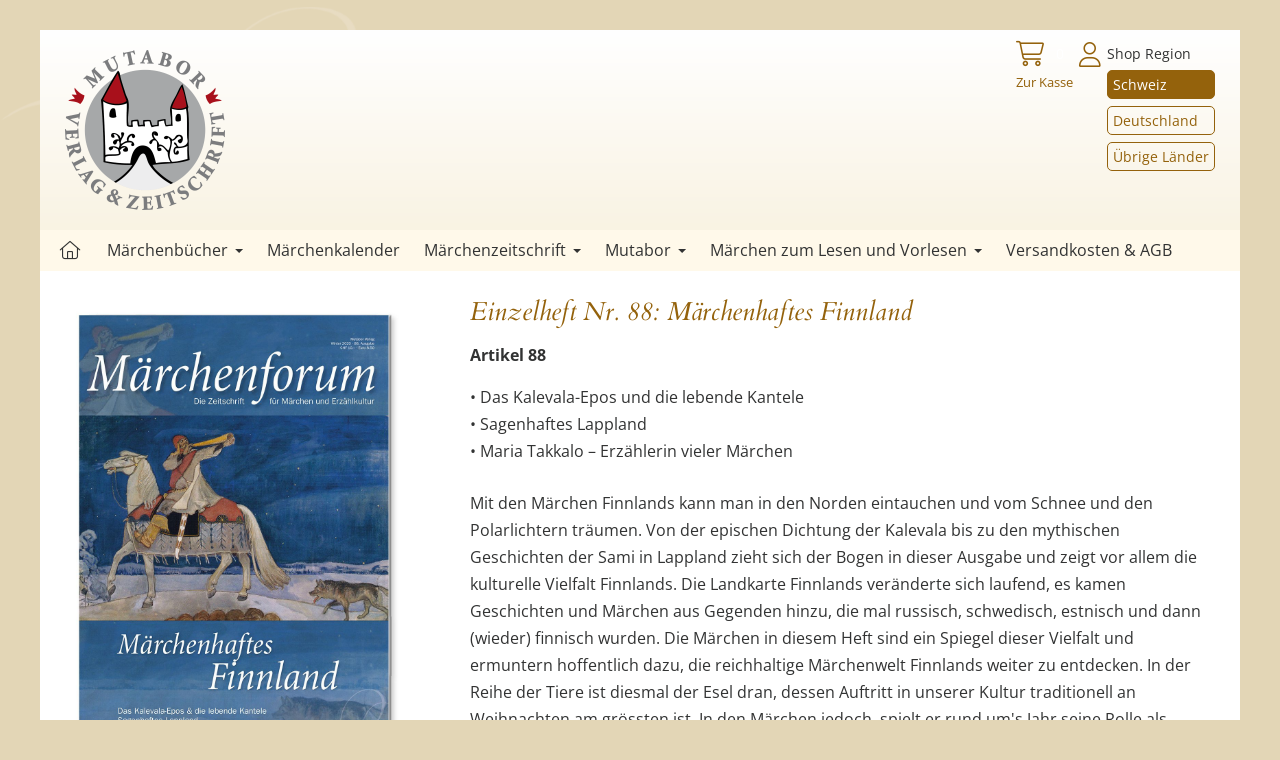

--- FILE ---
content_type: text/html; charset=utf-8
request_url: https://www.mutaborverlag.ch/shop/Product/55/einzelheft-nr-88-maerchenhaftes-finnland
body_size: 7266
content:
<!DOCTYPE html>
<html lang="de">
<head>
    <meta charset="utf-8">
    <meta name="viewport" content="width=device-width, initial-scale=1, shrink-to-fit=no">
    <title>Einzelheft Nr. 88: M&#xE4;rchenhaftes Finnland</title>
    <link rel="icon" href="/custom/layout/images/favicon.ico" type="image/x-icon">
    <meta name="description" content="&#x2022; Das Kalevala-Epos und die lebende Kantele&#x2022; Sagenhaftes Lappland&#x2022; Maria Takkalo &#x2013; Erz&#xE4;hlerin vieler M&#xE4;rchenMit den M&#xE4;rchen Finnlands kann man in den Norden eintauchen und vom Schnee und den Polarlichtern tr&#xE4;umen. Von der epischen Dichtung der Kalevala bis zu den mythischen Geschichten der Sami in Lappland zieht sich der Bogen in dieser Ausgabe und zeigt vor allem die kulturelle Vielfalt Finnlands. Die Landkarte Finnlands ver&#xE4;nderte sich laufend, es kamen Geschichten und M&#xE4;rchen aus Gegenden hinzu, die mal russisch, schwedisch, estnisch und dann (wieder) finnisch wurden. Die M&#xE4;rchen in diesem Heft sind ein Spiegel dieser Vielfalt und ermuntern hoffentlich dazu, die reichhaltige M&#xE4;rchenwelt Finnlands weiter zu entdecken. In der Reihe der Tiere ist diesmal der Esel dran, dessen Auftritt in unserer Kultur traditionell an Weihnachten am gr&#xF6;ssten ist. In den M&#xE4;rchen jedoch, spielt er rund um&#x27;s Jahr seine Rolle als wichtiges M&#xE4;rchentier.Versandkosten">
    <link rel="canonical" href="https://www.mutaborverlag.ch/shop/product/55/einzelheft-nr-88-maerchenhaftes-finnland">
    <meta property="og:type" content="product" /><meta property="og:title" content="Einzelheft Nr. 88: Märchenhaftes Finnland" /><meta property="og:description" content="• Das Kalevala-Epos und die lebende Kantele• Sagenhaftes Lappland• Maria Takkalo – Erzählerin vieler MärchenMit den Märchen Finnlands kann man in den Norden eintauchen und vom Schnee und den Polarlichtern träumen. Von der epischen Dichtung der Kalevala bis zu den mythischen Geschichten der Sami in Lappland zieht sich der Bogen in dieser Ausgabe und zeigt vor allem die kulturelle Vielfalt Finnlands. Die Landkarte Finnlands veränderte sich laufend, es kamen Geschichten und Märchen aus Gegenden hinzu, die mal russisch, schwedisch, estnisch und dann (wieder) finnisch wurden. Die Märchen in diesem Heft sind ein Spiegel dieser Vielfalt und ermuntern hoffentlich dazu, die reichhaltige Märchenwelt Finnlands weiter zu entdecken. In der Reihe der Tiere ist diesmal der Esel dran, dessen Auftritt in unserer Kultur traditionell an Weihnachten am grössten ist. In den Märchen jedoch, spielt er rund um's Jahr seine Rolle als wichtiges Märchentier.Versandkosten" /><meta property="og:image" content="https://www.mutaborverlag.ch/custom/data/shop/55/thumbs/einzelheftnr88maerchenhaftesfinnland_232.jpg" /><meta property="og:url" content="https://www.mutaborverlag.ch/shop/product/55/einzelheft-nr-88-maerchenhaftes-finnland" /><meta property="product:price:amount" content="10.00" /><meta property="product:price:currency" content="CHF" /><meta property="og:availability" content="InStock" />
    

            <!-- Google Tag Manager -->
            <script>(function(w,d,s,l,i){w[l]=w[l]||[];w[l].push({'gtm.start':
            new Date().getTime(),event:'gtm.js'});var f=d.getElementsByTagName(s)[0],
            j=d.createElement(s),dl=l!='dataLayer'?'&l='+l:'';j.async=true;j.src=
            'https://www.googletagmanager.com/gtm.js?id='+i+dl;f.parentNode.insertBefore(j,f);
            })(window,document,'script','dataLayer','GTM-P8S6D55');</script>
            <!-- End Google Tag Manager -->





    


    <link rel="stylesheet" href="/web/lib/normalize/normalize.css?t=31072025" type="text/css"><link rel="stylesheet" href="/web/css/basestyle.css?t=31072025" type="text/css"><link rel="stylesheet" href="/web/css/cookieConsentBase.css?t=31072025" type="text/css"><link rel="stylesheet" href="/web/lib/smartmenus/sm-core-css.css" type="text/css"><link rel="stylesheet" href="/web/Plugins/Shop/css/shopProductDetailBase.css?t=31072025"><link rel="stylesheet" href="/custom/layout/css/shopProductDetail.css?t=31072025"><link rel="stylesheet" href="/web/lib/photoswipe5/photoswipe.css?t=31072025"><link rel="stylesheet" href="/custom/layout/css/shopCategory.css?t=31072025"><link rel="stylesheet" href="/custom/layout/css/shopGlobal.css?t=31072025"><link rel="stylesheet" href="/web/lib/swiper/swiper-bundle.min.css"><link rel="stylesheet" href="/custom/layout/css/swiper.css?t=31072025"><link rel="stylesheet" href="/custom/layout/css/layout.css?t=31072025" type="text/css"><link rel="stylesheet" href="/custom/layout/css/smartmenus.css?t=31072025" type="text/css">
    
    

    
</head>
<body class="CultureId_1 ModuleShop ModuleShopDetailPage BlockEditorFullScreenWidthEnabled HeaderSliderActive" data-cultureid="1" data-shopid="1">
    

            <!-- Google Tag Manager (noscript) -->
            <noscript><iframe src="https://www.googletagmanager.com/ns.html?id=GTM-P8S6D55"
            height="0" width="0" style="display:none;visibility:hidden"></iframe></noscript>
            <!-- End Google Tag Manager (noscript) -->





    

<div id="container">
        
<div id="shopCartSide"><div class="shopCartSideContinueShopping"><i class="fa-light fa-chevron-left"></i>Weiter einkaufen<i class="fa-light fa-times"></i></div><div class="cartSideProducts"><div>Es befinden sich keine Produkte im Warenkorb.</div></div></div>


    <header id="header">
        <div id="headerContent">

            <div id="navigationLogo">
                <div id="siteLogo">
                    <a href="/" id="logoHomeLink">                
                    </a>
                </div>
            </div>
            <div id="headerTopContent">
                    
<div id="topContent">
    
</div>

                
<div id="shopCartInfo"><div id="cartInfoButton"><i class="fa-light fa-shopping-cart"></i><span class="shopCartItemCount empty">0</span><span class="cartInfoGoToCheckout">Zur Kasse</span> </div></div>


                    
    <div id="webAccountContainer">


            <div id="webAccount">
                <button class="fa-light fa-user"></button>
            </div>
            <div id="webAccountMenu" aria-hidden="true">
                    <div class="webAccountMenuLink">
                        <a href="/web/account/login">Anmelden</a>
                    </div>
            </div>

    </div>




                    

<div id="languageSelection">
    <ul><li><a class="current" href="/shop/product/55/einzelheft-nr-88-maerchenhaftes-finnland?LanguageChange=true">Schweiz</a></li><li><a href="/de-de/shop/product/55/einzelheft-nr-88-maerchenhaftes-finnland?LanguageChange=true">Deutschland</a></li><li><a href="/de-xx/shop/product/55/einzelheft-nr-88-maerchenhaftes-finnland?LanguageChange=true">Übrige Länder</a></li></ul>
</div>


            </div>
        </div>
</header>
    
    <div id="headerSlider">
        <div class="swiper-container">
            <div class="swiper-wrapper">
                    <div class="swiper-slide">
                        <img title="">
                    </div>
            </div>
        </div>
    </div>

        
<div id="navigationWrapper">
    <nav id="navigationMain">
        <div id="menuIconWrapper">
            <span id="menu-icon">
                <i class="fa-light fa-bars" aria-hidden="true"></i>
            </span>
        </div>
        <ul id="main-menu" class="sm sm-clean hideNavigation"><li class="webpageId1 navigation0"><a href="/">Startseite</a></li><li class="webpageId43 navigation1"><a href="/maerchenbuecher/alle-buecher">Märchenbücher</a><ul class="subNavigation"><li class="webpageId50 subnavigation sub1navigation0"><a href="/maerchenbuecher/alle-buecher">Alle Bücher</a></li><li class="webpageId49 subnavigation sub1navigation1"><a href="/maerchenbuecher/neuerscheinungen">Neuerscheinungen</a></li><li class="webpageId51 subnavigation sub1navigation2"><a href="/maerchenbuecher/maerchen-fuer-die-familie">Märchen für die Familie</a></li><li class="webpageId52 subnavigation sub1navigation3"><a href="/maerchenbuecher/maerchen-von-der-natur">Märchen von der Natur</a></li><li class="webpageId53 subnavigation sub1navigation4"><a href="/maerchenbuecher/kreativ-anleitungen">Kreativ-Anleitungen</a></li></ul></li><li class="webpageId44 navigation2"><a href="/maerchenkalender">Märchenkalender</a></li><li class="webpageId45 navigation3"><a href="/maerchenzeitschrift/aktuelle-ausgabe">Märchenzeitschrift</a><ul class="subNavigation"><li class="webpageId54 subnavigation sub1navigation0"><a href="/maerchenzeitschrift/aktuelle-ausgabe">Aktuelle Ausgabe</a></li><li class="webpageId56 subnavigation sub1navigation1"><a href="/maerchenzeitschrift/abonnement">Abonnement</a></li><li class="webpageId57 subnavigation sub1navigation2"><a href="/maerchenzeitschrift/lieferbare-ausgaben">Lieferbare Ausgaben</a></li><li class="webpageId72 subnavigation sub1navigation3"><a href="/maerchenzeitschrift/digitale-ausgaben">Digitale Ausgaben</a></li><li class="webpageId55 subnavigation sub1navigation4"><a href="/maerchenzeitschrift/zeitschrift-maerchenforum">Zeitschrift Märchenforum</a></li></ul></li><li class="webpageId46 navigation4"><a href="/mutabor/verlag">Mutabor</a><ul class="subNavigation"><li class="webpageId59 subnavigation sub1navigation0"><a href="/mutabor/verlag">Verlag</a><ul class="subNavigation"><li class="webpageId75 subnavigation sub2navigation0"><a href="/mutabor/verlag/medienmaterial-neuerscheinung">Medienmaterial Neuerscheinung</a></li></ul></li><li class="webpageId60 subnavigation sub1navigation1"><a href="/mutabor/buchhandel">Buchhandel</a></li><li class="webpageId73 subnavigation sub1navigation2"><a href="/mutabor/rechte-und-lizenzen">Rechte und Lizenzen</a></li><li class="webpageId61 subnavigation sub1navigation3"><a href="https://www.maerchenstiftung.ch" target="_blank">Märchenstiftung</a></li><li class="webpageId62 subnavigation sub1navigation4"><a href="https://www.maerchenseminare.ch" target="_blank">Märchenseminare</a></li></ul></li><li class="webpageId47 navigation5"><a href="/maerchen-zum-lesen-und-vorlesen/maerchenuebersicht">Märchen zum Lesen und Vorlesen</a><ul class="subNavigation"><li class="webpageId63 subnavigation sub1navigation0"><a href="/maerchen-zum-lesen-und-vorlesen/maerchenuebersicht">Märchenübersicht</a></li><li class="webpageId64 subnavigation sub1navigation1"><a href="/maerchen-zum-lesen-und-vorlesen/maerchen-fuer-erwachsene">Märchen für Erwachsene</a></li><li class="webpageId65 subnavigation sub1navigation2"><a href="https://www.maerchenstiftung.ch/de/maerchen_aus_aller_welt/maerchen_von_der_natur/uebersicht" target="_blank">Märchen von Bäumen</a></li><li class="webpageId66 subnavigation sub1navigation3"><a href="https://www.maerchenstiftung.ch/de/maerchen_aus_aller_welt/maerchen_von_der_natur/uebersicht" target="_blank">Märchen von Blumen</a></li><li class="webpageId67 subnavigation sub1navigation4"><a href="https://www.maerchenstiftung.ch/de/maerchen_aus_aller_welt/wintermaerchen/uebersicht" target="_blank">Märchen für Winter und Weihnacht</a></li><li class="webpageId68 subnavigation sub1navigation5"><a href="https://www.maerchenstiftung.ch/de/maerchen_aus_aller_welt/kindermaerchen/uebersicht" target="_blank">Märchen für Kinder</a></li></ul></li><li class="webpageId48 navigation6"><a href="/versandkosten-agb">Versandkosten & AGB</a></li></ul>
    </nav>
</div>


    <main id="main">
            
<div id="breadcrumbs">
    <nav aria-label="Breadcrumb" class="breadcrumbNav"><ol></ol></nav>
</div>
        
<div id="shopDetailContainer" class="productDetails">

  
        <div id="shopDetailSideContainer">
            <div id="categoryMenu">
                <h2>Shop-Kategorien</h2>
            </div>
            <div id="categoryContainer">
                <ul class="level0 showAllProducts"><li class="level0 current" data-categoryid=""><a class="shopCategoryLink current" href="/">Alle Artikel</a></li></ul>
                <ul class="level0"><li class="level0" data-categoryid="1" data-hassubcategories="true"><a class="shopCategoryLink" href="/1/maerchenbuecher">Märchenbücher</a></li><li class="level0" data-categoryid="6"><a class="shopCategoryLink" href="/6/maerchenkalender">Märchenkalender</a></li><li class="level0" data-categoryid="9" data-hassubcategories="true"><a class="shopCategoryLink" href="/9/zeitschrift-maerchenforum">Zeitschrift Märchenforum</a></li></ul>
            </div>
        </div>

    <div class="shopProductContainer detailShopProductContainer">


        <div class="shopProduct detailShopProduct" data-hasimage="true" data-hasattributes="false" data-productid="55"   >
                <div id="shopProductImageContainer" class="shopProductImageContainer">
                    <div id="shopProductImageWrapper" data-imageslider="False"><figure class="productImage">
            <a href='/custom/data/shop/55/Large/einzelheftnr88maerchenhaftesfinnland_232.jpg'
               data-pswp-src='/custom/data/shop/55/Large/einzelheftnr88maerchenhaftesfinnland_232.jpg'
               data-pswp-width='1000'
               data-pswp-height='1414'
               data-pswp-srcset='/custom/data/shop/55/Large/einzelheftnr88maerchenhaftesfinnland_232.jpg 1000w, /custom/data/shop/55/Large/einzelheftnr88maerchenhaftesfinnland_232.jpg 1000w, /custom/data/shop/55/Large/einzelheftnr88maerchenhaftesfinnland_232.jpg 1000w'>
                <img src='/custom/data/shop/55/Large/einzelheftnr88maerchenhaftesfinnland_232.jpg' alt='Einzelheft Nr. 88: Märchenhaftes Finnland'>
            </a></figure><figure class="productImage">
            <a href='/custom/data/shop/55/Large/einzelheftnr88maerchenhaftesfinnland_233.jpg'
               data-pswp-src='/custom/data/shop/55/Large/einzelheftnr88maerchenhaftesfinnland_233.jpg'
               data-pswp-width='1920'
               data-pswp-height='1358'
               data-pswp-srcset='/custom/data/shop/55/Large/einzelheftnr88maerchenhaftesfinnland_233.jpg 1920w, /custom/data/shop/55/Large/einzelheftnr88maerchenhaftesfinnland_233.jpg 1920w, /custom/data/shop/55/Large/einzelheftnr88maerchenhaftesfinnland_233.jpg 1920w'>
                <img src='/custom/data/shop/55/Large/einzelheftnr88maerchenhaftesfinnland_233.jpg' alt='Einzelheft Nr. 88: Märchenhaftes Finnland'>
            </a></figure></div>
                </div>
            <div id="shopProductContentContainer" class="shopProductContentContainer">
                <div id="shopProductContentWrapper">
                    <div class="shopProductTitle">
                        <h1>Einzelheft Nr. 88: M&#xE4;rchenhaftes Finnland</h1>
                    </div>

                        <div class="shopProductProductNumber">
                            Artikel 88
                        </div>



                    <div class="shopProductDescription">


                        <p>&bull; Das Kalevala-Epos und die lebende Kantele<br />
&bull; Sagenhaftes Lappland<br />
&bull; Maria Takkalo &ndash; Erz&auml;hlerin vieler M&auml;rchen</p>

<p>Mit den M&auml;rchen Finnlands kann man in den Norden eintauchen und vom Schnee und den Polarlichtern tr&auml;umen. Von der epischen Dichtung der Kalevala bis zu den mythischen Geschichten der Sami in Lappland zieht sich der Bogen in dieser Ausgabe und zeigt vor allem die kulturelle Vielfalt Finnlands.&nbsp;Die Landkarte Finnlands ver&auml;nderte sich laufend, es kamen Geschichten und M&auml;rchen aus Gegenden hinzu, die mal russisch, schwedisch, estnisch und dann (wieder) finnisch wurden. Die M&auml;rchen in diesem Heft sind ein Spiegel dieser Vielfalt und ermuntern hoffentlich dazu, die reichhaltige M&auml;rchenwelt Finnlands weiter zu entdecken. In der Reihe der Tiere ist diesmal der Esel dran, dessen Auftritt in unserer Kultur traditionell an Weihnachten am gr&ouml;ssten ist. In den M&auml;rchen jedoch, spielt&nbsp;er rund um&#39;s Jahr seine Rolle als wichtiges M&auml;rchentier.</p>

<p><a href="https://www.mutaborverlag.ch/de/versandkosten">Versandkosten</a></p>

                    </div>





                
                        <div class="shopProductPriceContainer">
<div class="shopProductPrice">CHF 10.00</div>                        </div>                        

                        <div class="shopProductPriceRemarksContainer">
                            Zuz&uuml;glich Porto, (Abonnement portofrei)
                        </div>


                        <div class="shopProductFooter detailShopProductFooter">
                                <div class="shopProductFooterCartControlContainer">

                                        <div class="shopProductFooterQuantityContainer">
                                            <input type="button" class="shopProductQuantityInputMinus" value="-" />
                                            <input class="shopProductQuantityInput" type="text" value="1">
                                            <input type="button" class="shopProductQuantityInputPlus" value="+" />
                                        </div>

                                    <div class="shopProductAddToCartButton">
                                        <i class="fa-light fa-shopping-cart"></i>In den Warenkorb
                                    </div>
                                </div>
                        </div>
                </div>
            </div>
        </div>



    </div>
</div>



    </main>
</div>

        <footer id="footer">
            <div id="footerContent">
                <p>Mutabor Verlag &middot; Zeitschrift f&uuml;r M&auml;rchen und Erz&auml;hlkultur &middot;&nbsp;Dorf &middot; CH-3456 Trachselwald &middot;&nbsp;&nbsp;+41 (0)34 431 51 31 &middot;<a href="http://info@mutaborverlag.ch/">&nbsp;</a><a href="javascript:spockBlam.Email.mailSend('CD0D8DBD3EED9A8DDD5DEDFACD4E3E0D1DED1E5E4D1EBD0D6DD92D7D')">info(at)mutaborverlag.ch</a><br>
Abobetreuung:&nbsp;+41 (0)55 418 89 17&nbsp;&bull;&nbsp;<a href="javascript:spockBlam.Email.mailSend('CD0D8DBD3EED9A9E4D8D3E2E2D7D1E8D5D3E4DDDFA1D0DBDCD4D1EC91D3DD92D7D')">zeitschriften(at)balmer-bd.ch</a></p>

<p><a href="mailto:info@maerchenstiftung.ch"><i class="fa-regular fa-envelope fa-fw fa"></i></a><a href="https://www.facebook.com/Mutabor_maerchenwelt-116494056455675" target="_blank"><i class="fa-brands fa-facebook-f fa-fw fa"></i></a><a href="https://www.instagram.com/mutabor_maerchenwelt" target="_blank"><i class="fa-brands fa-instagram fa-fw fa"></i></a></p>

<p><a href="/impressum">Impressum</a>&nbsp;|&nbsp;<a href="/datenschutzerklaerung">Datenschutzerkl&auml;rung</a>&nbsp;|&nbsp;<a href="https://www.maerchenstiftung.ch" target="_blank">Mutabor M&auml;rchenstiftung</a>&nbsp;|&nbsp;<a href="https://www.maerchenseminare.ch/de/mutabor/der_erzaehler_hasib_jaenike" target="_blank">Mutabor M&auml;rchenseminare</a></p>

            </div>
        </footer>




    <a href="#" class="scroll-to-top"><i class="fa-light fa-angle-up"></i></a>


    <script src="/web/lib/JQuery/jquery-3.5.1.min.js"></script><script src="/web/js/site.js?t=31072025"></script><script src="/web/lib/smartmenus/jquery.smartmenus.min.js"></script><script src="/custom/layout/js/smartmenus_config.js"></script><script src="https://kit.fontawesome.com/b68b7f9495.js" crossorigin="anonymous"></script><script src="/custom/layout/js/layout.js?t=31072025"></script><script src="/web/Plugins/Shop/js/shopGlobal.js?t=31072025"></script><script src="/web/Plugins/Shop/js/shopProduct.js?t=31072025"></script><script src="/web/lib/photoswipe5/photoswipe.umd.min.js?t=31072025"></script><script src="/web/lib/photoswipe5/photoswipe-lightbox.umd.min.js?t=31072025"></script><script>
                     $(document).ready(function () {
                         $("#webAccount").click(function () {

                             var isHidden = $("#webAccountMenu").attr('aria-hidden');
                             if (isHidden === "true")
                                 $("#webAccountMenu").attr("aria-hidden", "false");
                             else
                                 $("#webAccountMenu").attr("aria-hidden", "true");
                         });

                     });
        </script>
    
    
        <script id='shopProductImageItems'>
             
        </script>
        <script>

            var lightbox = new PhotoSwipeLightbox({
                gallery: '#shopProductImageWrapper',
                children: 'figure a',
                pswpModule: PhotoSwipe,
                showHideAnimationType: 'zoom',
                hideAnimationDuration: 150,
                showAnimationDuration: 150,
                bgOpacity: 0.9
            });

            lightbox.init();

        </script>



    


</body>
</html>

--- FILE ---
content_type: text/css
request_url: https://www.mutaborverlag.ch/web/Plugins/Shop/css/shopProductDetailBase.css?t=31072025
body_size: 567
content:


/* Attribute error field */
.noValueOptionSelected {
    background-color: var(--AlertColor);
}

.productAttributeTextFieldError,
.productAttributeRadioButtonError,
.productAttributeColorPickerError {
    color: var(--AlertColor);
    display: none;
}

.is-invalid .productAttributeTextFieldError,
.is-invalid .productAttributeRadioButtonError,
.is-invalid .productAttributeColorPickerError {
    display: block;
}

/* Selected attribute summary */
.shopProductSelectedAttributeSummaryRow{
    clear: both;
}

.shopProductSelectedAttributeSummaryLabel {
    float: left;
    max-width: Calc(100% - 150px);
}

.shopProductSelectedAttributeSummaryPrice {
    float: right;
    margin-left: 20px;
}

#shopProductSelectedAttributeSummaryContainer .shopProductPrice {
    font-weight: normal;
    font-size: inherit;
    color: var(--CSSColor);
}

/* Attribute color picker */
.colorPickerLabel {
    display: inline-block;
    width: 30px;
    height: 30px;
    border: 1px solid #EFEFEF;
    border-radius: 4px;
    cursor: pointer;
    transition: all 0.3s ease;
}

.colorPickerWrapper:hover .colorPickerLabel {
    border-color: #888;
    transform: scale(1.08);
}

.productAttributeColorPicker:checked + .colorPickerLabel {
    border-color: #333;
    transform: scale(1.15);
    box-shadow: 0px 4px 8px rgba(40, 40, 40, 0.4);
}

.colorPickerWrapper {
    position: relative;
    display: inline-block;
    margin-right: 10px;
    margin-bottom: 10px;
}

.tooltip {
    display: none;
    position: absolute;
    bottom: 110%;
    left: 50%;
    transform: translateX(-50%);
    background-color: #333;
    color: #fff;
    padding: 6px 12px;
    border-radius: 6px;
    font-size: 0.9em;
    white-space: nowrap;
    z-index: 10;
    box-shadow: 0px 3px 6px rgba(0, 0, 0, 0.3);
    pointer-events: none;
    opacity: 0;
    transition: opacity 0.2s ease, transform 0.2s ease;
}

.colorPickerWrapper:hover .tooltip {
    display: block;
    opacity: 1;
    transform: translateX(-50%) translateY(-5px);
}


--- FILE ---
content_type: text/css
request_url: https://www.mutaborverlag.ch/custom/layout/css/shopProductDetail.css?t=31072025
body_size: 1472
content:


:root {
    --colorMain: #AFCB08;
    --colorHover: #FDC300;
    --colorAlert: #dc3545;
}

#shopDetailSideContainer
{
    display: none;
}

#shopContainer {
    /*display: grid;*/ /* (only needed with categories)*/
    grid-column-gap: 50px;
    grid-template-columns: 200px auto;
}

/* Hide the categories*/
.shopSideContainer
{
    display: none;
}

.shopProductContainer {
    grid-column: 2;
    position: relative;
}

.shopProduct {
    display: grid;
    grid-column-gap: 60px;
    grid-template-columns: 30% 70%;
}

#shopSideContainer
{
    display: none;
}

#shopProductImageContainer {
    grid-column: 1;
}

#shopProductContentContainer {
    grid-column: 2;
    width: Calc(100% - 60px);
    min-height: 500px;
}

#shopProductImageContainer .productImage {
    margin: 0;
    width: Calc(100% / 2 - 10px);
    display: inline-block;
    padding: 0 2px 10px 0;
}

#shopProductImageContainer .productImage img {
    vertical-align: top;
    margin: 0;
    padding: 0;
}

#shopProductImageContainer .productImage:first-child {
    width: 100%;
    display: block;
    margin: 0 0 20px 0;
}

.shopProductProductNumber
{
    font-weight: 700;
    margin-bottom: 15px;
    float: left;
}

.shopProductDocuments {
    margin: 0 0 25px 0;
}

.shopProductAttributes {
    margin: 0 0 25px 0;
}

.shopProductAttributes .control-label
{
    font-weight: 700;
    margin-bottom: 5px;
}

.shopProductAttributes .productAttribute {
    margin-bottom: 15px;
}

.shopProductPriceContainer {
    margin-bottom: 0;
}

.shopProductPrice {
    font-weight: 700;
    font-size: 20px;
}

.shopProductPriceDiscountPercent.circle {
    background-color: var(--colorAlert);
    border-radius: 50%;
    width: 50px;
    height: 50px;
    padding: 7px;
    text-align: center;
    color: #fff;
    font-size: 18px;
    line-height: 38px;
    text-shadow: 1px 1px #4c4c4c;
    border: 1px solid #fff;
}

.shopProductPriceRemarksContainer
{
    margin-bottom: 20px;
}

#shopProductShipingInfoTitle {
    color: var(--colorMain);
    float: right;
    outline: none;
    cursor: pointer;
}

#shopProductShipingInfoContentContainer {
    display: none;
    float: none;
    clear: both;
    background-color: #FBFCF7;
    border: 1px solid var(--colorMain);
    border-radius: 5px;
    padding: 10px 10px 5px 10px;
    box-shadow: 5px 5px 5px #ccc; 
    z-index: 1;
}

#shopProductShipingInfoTitle:focus + #shopProductShipingInfoContentContainer {
    display: block;
    position: absolute;
    margin: 30px 0 0 0;
}

#shopProductShipingInfoContentCloseButton {
    outline: none;
    cursor: pointer;
    float: right;
    font-size: 23px;
}

.shopProductDescription {
    float: none;
    clear: both;
}

.shopProductFooterCartControlContainer {
    display: flex;
}

.shopProductFooterQuantityContainer {
    display: flex;
}

.shopProductContainer input.shopProductQuantityInputPlus,
.shopProductContainer input.shopProductQuantityInputMinus {
    width: 26px;
    height: 30px;
    text-align: center;
    background-color: var(--colorMain);
    border: none;
    color: #fff;
}

.shopProductContainer input:focus {
    outline: none;
}

.shopProductContainer input.shopProductQuantityInputPlus {
    border-radius: 0 4px 4px 0;
}

.shopProductContainer input.shopProductQuantityInputMinus {
    border-radius: 4px 0 0 4px;
}

    .shopProductContainer input.shopProductQuantityInputPlus:hover,
    .shopProductContainer input.shopProductQuantityInputMinus:hover {
        background-color: var(--colorHover);
        cursor: pointer;
    }

.shopProductContainer input.shopProductQuantityInput {
    width: 30px;
    height: 30px;
    text-align: right;
    border: 0;
    border-top: 1px solid var(--colorMain);
    border-bottom: 1px solid var(--colorMain);
    border-radius: 0;
    vertical-align: top;
    font-size: 12px;
    margin: 0;
    padding: 0 5px 0 0;
}

.shopProductAddToCartButton {
    background-color: var(--colorMain);
    color: #fff;
    border-radius: 4px;
    margin-left: 10px;
    height: 30px;
    padding: 0 5px 0 5px;
}

.shopProductAddToCartButton:hover {
    cursor: pointer;
    background-color: var(--colorHover);
}

.quantityInputValueNotNumeric {
    background-color: var(--colorAlert);
}

.noValueOptionSelected {
    background-color: var(--colorAlert);
}

.shopProductAddToCartButton .fa-shopping-cart {
    color: #fff;
    font-size: 17px;
    margin: 7px 10px 0 4px;
}

.shopProductAddToCartButton:hover {
    cursor: pointer;
}

.shopProductDeliveryStateContainer
{
    display: none;
}

@media screen and (max-width: 1279.9px) {
    .shopProduct {
        grid-column-gap: 30px;
    }
}


@media screen and (max-width: 1023.9px) {
    .shopProduct {
        display: block;
    }

    #shopProductImageContainer .productImage img {
        max-height: 250px;
    }

    #shopProductContentContainer {
        width: 100%;
    }
}

@media screen and (max-width: 767.9px) {

    #shopContainer {
        display: block;
    }

    #categoryContainer
    {
        display: none;
    }
}

--- FILE ---
content_type: text/css
request_url: https://www.mutaborverlag.ch/custom/layout/css/shopGlobal.css?t=31072025
body_size: 1620
content:

:root {
    --colorMain: #94620c;
    --colorSecondary: #FDC300;
    --colorHover: #333;
}


/* ShopCartInfo */
#cartInfoButton {
    color: var(--LinkColor);
}

#cartInfoButton .fa-shopping-cart {
    font-size: 25px;
    color: var(--LinkColor);
}

#cartInfoButton:hover .fa-shopping-cart {
    color: #333;
}

#shopCartInfo .shopCartItemCount {
    font-size: 14px;
    margin-left: 5px;
    color: #fff;
    border-radius: 50%;
    width: 22px;
    height: 22px;
    display: inline-block;
    text-align: center;
    vertical-align: top;
    line-height: 1.7;
    background-color: var(--colorMain);
}

#shopCartInfo:hover #shopCartInfo .shopCartItemCount,
#shopCartInfo:hover #cartInfoButton,
#shopCartInfo:hover #cartInfoButton .fal,
#shopCartInfo:hover #shopCartInfo .shopCartItemCount.empty {
    color: #333;
    cursor: pointer;
}

.cartInfoGoToCheckout {
    display: block;
    font-size: 13px;
}

#cartInfoButton:hover .shopCartItemCount {
    color: #fff;
}

#shopCartInfo .shopCartItemCount.empty {
    background: none;
    color: #fff;
}


/* End ShopCartInfo*/

/* ShopCartSide */

#shopCartSide .waitCursor {
    position: absolute;
    top: 45%;
    left: 45%;
    font-size: 40px;
}

#shopCartSide {
    width: 350px;
    -webkit-transition: all .45s cubic-bezier(.3, 0, .15, 1);
    transition: all .45s cubic-bezier(.3, 0, .15, 1);
    margin-right: 0;
    display: block;
    height: 100%;
    left: auto;
    position: fixed;
    top: 0;
    padding: 0;
    background: #fff;
    z-index: 8000;
    -webkit-transform: translateX(100%);
    transform: translateX(100%);
    right: 0;
    overflow: auto;
}

    #shopCartSide.isOpen {
        -webkit-transform: translateX(0);
        transform: translateX(0);
    }


.shopCartSideOverlay {
    -webkit-transition: opacity 0.45s cubic-bezier(.3,0,.15,1), visibility 0.45s linear;
    transition: opacity 0.45s cubic-bezier(.3,0,.15,1), visibility 0.45s linear;
    -webkit-tap-highlight-color: rgba(0,0,0,0);
    -webkit-transform: translateZ(0);
    transform: translateZ(0);
    opacity: .01;
    position: absolute;
    width: 100%;
    height: 100%;
    left: 0;
    top: 0;
    z-index: 5000;
    visibility: hidden;
    background: rgba(0,0,0,0.3);
}

.shopCartSideOverlay.isOpen {
    -webkit-transition-delay: 0;
    transition-delay: 0;
    opacity: 1;
    visibility: visible;
    cursor: pointer;
}

.noscroll {
    position: relative;
    overflow: hidden;
}

html.noscroll body {
    overflow: hidden;
}

.shopCartSideContinueShopping {
    font-size: 15px;
    font-weight: 500;
    color: var(--colorMain);
    margin: 10px 12px 25px 12px;
    position: relative;
}

.shopCartSideContinueShopping:hover {
    color: var(--colorHover);
    cursor: pointer;
}

.shopCartSideContinueShopping .fa-times {
    position: absolute;
    right: 0;
    top: 0;
    font-size: 19px;
}

.shopCartSideContinueShopping .fa-chevron-left {
    font-size: 16px;
    margin-right: 10px;
}

.shopCartSideCheckOut,
.shopCartSideCheckOut:visited {
    display: block;
    background-color: var(--colorMain);
    border-radius: 3px;
    padding: 10px;
    margin: 10px;
    font-size: 15px;
    text-align: center;
    color: #fff;
    font-weight: 500;
}

.shopCartSideCheckOut:hover {
    background-color: var(--colorHover);
    color: var(--ButtonLinkHoverColor);
    text-decoration: none;
}


.shopCartSideEditCart,
.shopCartSideEditCart:visited {
    display: block;
    background-color: #e2e2e2;
    border-radius: 3px;
    padding: 10px;
    margin: 10px;
    font-size: 15px;
    text-align: center;
    color: #000;
    font-weight: 500;
}

.shopCartSideEditCart:hover {
    background-color: var(--colorHover);
    color: var(--ButtonLinkHoverColor);
    text-decoration: none;
}



.cartSideProducts {
    font-size: 15px;
    margin: 25px 15px 12px 15px;
}

.cartSideItem {
    border-bottom: 1px solid #dadae5;
    padding-bottom: 10px;
    margin-bottom: 10px;
}

.cartSideItemImageContainer {
    width: 65px;
    display: inline-block;
    vertical-align: top;
    margin-right: 15px;
}

.cartSideItemTextContainer {
    width: Calc(100% - 80px);
    display: inline-block;
    font-weight: 500;
    vertical-align: top;
}

.cartSideItemPrice {
    display: block;
    color: #000;
    margin-top: 8px;
}

.cartSideItemAttributes
{
    font-size: 13px;
    display: block;
}

.cartSideItemNotDiscountEligible {
    font-size: 11px;
    display: block;
    color: #545454;
    margin-top: 5px;
}

.cartSideItemOption .cartSideItemTextContainer {
    width: 100%;
}

.cartSideItemOption .cartSideItemTitle {
    float: left;
    margin: 0;
    padding: 0;
}

.cartSideItemOption .cartSideItemPrice {
    float: right;
    margin: 0;
    padding: 0;
}

#cartSideTotal {
    font-weight: 600;
    margin-bottom: 100px;
}

.cartSideTotalAdditionalInfo
{
    clear: both;
}

#cartSideTotal a {
    display: inline-block;
}

.cartSideTotalPriceInfoLabel {
    float: left;
}

.cartSideTotalPriceInfo {
    float: right;
}

@media screen and (max-width: 767.9px) {
    #shopCartSide {
        width: 100%;
    }

    .cartSideItemImageContainer {
        width: 35px;
    }
}

/* End ShopCartSide */

/* Search */

.waitCursor
{
    font-size: 40px;
    margin: 25px auto;
}

#searchContainer {
    position: relative;
    margin-bottom: 30px;
}

#searchButton {
    position: absolute;
    right: 10px;
    top: 10px;
}

#searchInput
{
    height: 40px;
}

/* End Search */

--- FILE ---
content_type: text/css
request_url: https://www.mutaborverlag.ch/custom/layout/css/layout.css?t=31072025
body_size: 5057
content:
:root {
    --CSSColor: #323333;
    --HeadingColor: #94620c;
    --LinkColor: #94620c;
    --LinkHoverColor: #1D4066;
    --ButtonLinkHoverColor: #fff;
    --ButtonLinkColor: #fff;
}


/* open-sans-regular - latin */
@font-face {
    font-family: 'Open Sans';
    font-style: normal;
    font-weight: 400;
    src: local(''), url('../../../web/fonts/OpenSans/open-sans-v34-latin-regular.woff2') format('woff2'), /* Chrome 26+, Opera 23+, Firefox 39+ */
    url('../../../web/fonts/OpenSans/open-sans-v34-latin-regular.woff') format('woff'); /* Chrome 6+, Firefox 3.6+, IE 9+, Safari 5.1+ */
}
/* open-sans-600 - latin */
@font-face {
    font-family: 'Open Sans';
    font-style: normal;
    font-weight: 600;
    src: local(''), url('../../../web/fonts/OpenSans/open-sans-v34-latin-600.woff2') format('woff2'), /* Chrome 26+, Opera 23+, Firefox 39+ */
    url('../../../web/fonts/OpenSans/open-sans-v34-latin-600.woff') format('woff'); /* Chrome 6+, Firefox 3.6+, IE 9+, Safari 5.1+ */
}
/* open-sans-700 - latin */
@font-face {
    font-family: 'Open Sans';
    font-style: normal;
    font-weight: 700;
    src: local(''), url('../../../web/fonts/OpenSans/open-sans-v34-latin-700.woff2') format('woff2'), /* Chrome 26+, Opera 23+, Firefox 39+ */
    url('../../../web/fonts/OpenSans/open-sans-v34-latin-700.woff') format('woff'); /* Chrome 6+, Firefox 3.6+, IE 9+, Safari 5.1+ */
}


/* cardo-regular - latin */
@font-face {
    font-display: swap; /* Check https://developer.mozilla.org/en-US/docs/Web/CSS/@font-face/font-display for other options. */
    font-family: 'Cardo';
    font-style: normal;
    font-weight: 400;
    src: url('../../../web/fonts/Cardo/cardo-v19-latin-regular.woff2') format('woff2'); /* Chrome 36+, Opera 23+, Firefox 39+, Safari 12+, iOS 10+ */
}
/* cardo-italic - latin */
@font-face {
    font-display: swap; /* Check https://developer.mozilla.org/en-US/docs/Web/CSS/@font-face/font-display for other options. */
    font-family: 'Cardo';
    font-style: italic;
    font-weight: 400;
    src: url('../../../web/fonts/Cardo/cardo-v19-latin-italic.woff2') format('woff2'); /* Chrome 36+, Opera 23+, Firefox 39+, Safari 12+, iOS 10+ */
}


html {
    overflow-y: scroll;
    -ms-overflow-style: scrollbar;
    height: 100%;
    background-color: #e3d6b6;
    background: #e3d6b6 url('../../layout/images/sitebg.png') 0 0 repeat;
}

body {
    font-family: 'Open Sans', sans-serif;
    font-size: 16px;
    line-height: 1.7;
    color: #323333;
    font-weight: 400;
    /* Used for the sticky footer, see: https://github.com/philipwalton/solved-by-flexbox/blob/master/assets/css/components/site.css */
    display: flex;
    min-height: 100%;
    flex-direction: column;
}


/* Used for the ModernUI IE to work in responsive mode */
@-ms-viewport {
    width: device-width;
}

img, embed, object, video {
    max-width: 100%;
    height: auto !important;
}

/* ckEditor LayoutManager */

.container-fluid div {
    -webkit-box-sizing: border-box;
    -moz-box-sizing: border-box;
    box-sizing: border-box;
}

.container-fluid {
    padding-right: 0;
    padding-left: 0;
    margin-right: auto;
    margin-left: auto;
    clear: both;
    overflow: hidden;
}

.container-fluid .row {
    margin-right: -20px;
    margin-left: -20px;
}

.col-lg-1,
.col-lg-10,
.col-lg-11,
.col-lg-12,
.col-lg-2,
.col-lg-3,
.col-lg-4,
.col-lg-5,
.col-lg-6,
.col-lg-7,
.col-lg-8,
.col-lg-9 {
    position: relative;
    min-height: 1px;
    padding-right: 20px;
    padding-left: 20px;
    float: left;
}

.col-lg-12 {
    width: 100%;
}

.col-lg-11 {
    width: 91.66666667%;
}

.col-lg-10 {
    width: 83.33333333%;
}

.col-lg-9 {
    width: 75%;
}

.col-lg-8 {
    width: 66.66666667%;
}

.col-lg-7 {
    width: 58.33333333%;
}

.col-lg-6 {
    width: 50%;
}

.col-lg-5 {
    width: 41.66666667%;
}

.col-lg-4 {
    width: 33.33333333%;
}

.col-lg-3 {
    width: 25%;
}

.col-lg-2 {
    width: 16.66666667%;
}

.col-lg-1 {
    width: 8.33333333%;
}

@media screen and (max-width: 850px) {

    .container-fluid .row {
        margin-right: 0;
        margin-left: 0;
    }

    .col-lg-1,
    .col-lg-10,
    .col-lg-11,
    .col-lg-12,
    .col-lg-2,
    .col-lg-3,
    .col-lg-4,
    .col-lg-5,
    .col-lg-6,
    .col-lg-7,
    .col-lg-8,
    .col-lg-9 {
        float: none;
        width: 100%;
        padding-right: 0;
        padding-left: 0;
    }
}

/* END ckEditor LayoutManager */

h1, h2, h3, h4, h5, h6 {
    font-family: 'Cardo', serif;
    font-style: italic;
    color: var(--HeadingColor);
    font-weight: 400;
    margin: 0;
    padding: 0;
    margin-bottom: 5px;
}

h1 {
    font-size: 26px;
    line-height: 1.2;
    margin-bottom: 15px;
}

h2 {
    font-size: 22px;
    line-height: 1.2;
}

h3 {
    font-size: 18px;
    line-height: 1.2;
}

h4 {
    font-size: 14px;
    font-style: normal;
    margin-bottom: 0;
}


p {
    margin: 0;
    padding: 0 0 25px 0;
}

b, strong {
    font-weight: 600;
}

a, a:visited {
    outline: none;
    color: var(--LinkColor);
    text-decoration: none;
}

a:hover {
    outline: none;
    text-decoration: underline;
    color: var(--LinkHoverColor);
}

a:active, a:focus {
    outline: none;
}

a[href^="tel:"] {
    color: #000;
    text-decoration: none;
    cursor: default;
    font-weight: 300;
}

a:hover > img {
    opacity: 0.65;
}

hr {
    border-bottom: 0 none;
    border-top: 1px solid #E5E5E5;
    border-left: none;
    border-right: none;
    height: 1px;
    margin: 30px 0 30px 0;
}

.button {
    background-color: #808080;
    border: 1px solid #808080;
}

.button:hover {
    background-color: #aaaaaa;
    border: 1px solid #aaaaaa;
}

.fab,
.fal,
.far,
.fas,
.fad,
.fa-brands,
.fa-light,
.fa-regular,
.fa-solid,
.fa-thin {
    color: #878787;
}

.blue {
    color: #599DBF;
}

.green {
    color: #588C73;
}

.yellow {
    color: #F2E394;
}

.orange {
    color: #F2AE72;
}

.red {
    color: #C02942;
}

.brown {
    color: #8C4646;
}

/* Breadcrumbs */

#breadcrumbs {
    margin-bottom: 15px;
    margin-left: 0;
}

.home #breadcrumbs {
    display: none;
}

#main nav.breadcrumbNav ol {
    margin: 0;
    padding: 0;
    list-style: none;
}

#main nav.breadcrumbNav li {
    display: inline;
    margin: 0;
    padding: 0;
}

#main nav.breadcrumbNav li:before {
    display: none;
}

#main nav.breadcrumbNav [aria-current="page"] {
    color: #94620c;
}

.breadcrumbLink {
    font-size: 11px;
}

.breadcrumbSeparator {
    font-size: 11px;
    margin: 0 4px 0 4px;
}

/* WebAccount */

#webAccountContainer {
    -webkit-transition: all 0.3s ease-in-out;
    transition: all 0.3s ease-in-out;
}

#webAccount button {
    border: none;
    background: none;
    cursor: pointer;
}

#webAccount .fa-user {
    font-size: 25px;
    color: var(--LinkColor);
}

#webAccount .fa-user:hover {
    color: #333;
}

.webAccountCurrentUser {
    padding: 7px 7px 2px 7px;
    font-size: 14px;
    margin-bottom: 5px;
}

#webAccountMenu {
    position: absolute;
    top: 35px;
    visibility: hidden;
    background-color: #fff;
    border: 1px solid #EAEAEA;
    border-radius: 5px;
    padding: 7px 7px 2px 7px;
    margin-top: 2px;
    z-index: 99999;
    box-shadow: rgba(0, 0, 0, 0.24) 0px 3px 8px;
    color: #333333;
}

#webAccountMenu[aria-hidden="false"] {
    visibility: visible;
}

.webAccountMenuLink {
    border-radius: 3px;
    padding: 3px 10px 3px 10px;
    white-space: nowrap;
    margin: 0 0 5px 0;
    font-size: 16px;
}

/* Language selection */
#languageSelection ul,
#languageSelection li {
    margin: 0;
    padding: 0;
}

#languageSelection li {
    list-style: none;
}

#languageSelection li a {
    border: 1px solid #94620c;
    border-radius: 5px;
    margin-bottom: 7px;
    font-size: 14px;
    padding: 2px 5px 2px 5px;
    display: block;
}

#languageSelection li a,
#languageSelection li a:visited {
    text-decoration: none;
}

#languageSelection li a:hover,
#languageSelection li a.current {
    background-color: #94620c;
    color: #fff;
}


#shopCultureLabel
{
    font-size: 14px;
    margin-bottom: 5px;
}

/*********************************************************************************************************************************/
#container {
    margin: 30px auto 0;
    /* Used for the sticky footer */
    flex: 1 0 auto;
    padding: var(--space) var(--space) 0;
    width: 100%;
    max-width: 1200px;
    background-color: #fff;
    position: relative;
}

/* Used for the sticky footer */
#container::after {
    content: '\00a0'; /* &nbsp; */
    display: block;
    margin-top: var(--space);
    height: 0px;
    visibility: hidden;
}

@media (--break-lg) {
    #container {
        padding-top: var(--space-lg);
    }

    #container::after {
        margin-top: var(--space-lg);
    }
}

#container--full {
    padding: 0;
}

#container--full::after {
    content: none;
}
/* End used for the sticky footer */


#header {
    height: 200px;
    background: linear-gradient(to bottom, #fff, #F9F3E3);
    position: relative;
}

#navigationLogo {
    padding: 0;
    margin: 10px 0 0 0;
    z-index: 999;
    position: absolute;
    top: 10px;
    left: 25px;
}

#siteLogo a {
    background: url('../../layout/images/logoMutaborVerlag.png') 0 0 no-repeat;
    background-size: 100%;
    width: 160px;
    height: 160px;
    display: block;
    text-indent: -9000px;
}

#navigationMain {
    background-color: #FFF9EA;
}

#menu-icon {
    display: none;
}

#headerTopContent {
    right: 25px;
    top: 12px;
    position: absolute;
    display: flex;
    justify-content: space-between;
    gap: 30px;
    font-size: 17px;
}


#topContent a {
    display: inline-flex;
    justify-content: center;
    align-items: center;
    width: 35px;
    height: 32px;
    background-color: #94620c;
    border-radius: 45%;
    font-size: 18px;
    margin-right: 5px;
    text-decoration: none;
}

#topContent a:hover {
    background-color: #A88143;
    text-decoration: none;
}

#topContent a .fa {
    color: #fff;
}

#headerSlider
{
    position: absolute;
    top: 10px;
    left: 205px;
}

#main {
    margin: 10px auto 30px auto;
    overflow: hidden;
    max-width: 1230px;
    padding: 0 25px 30px 25px;
}

#header + #main {
    margin: 150px auto 0 auto;
}

#main ul {
    position: relative;
    margin: 0 0 25px 0;
    padding: 0;
}

#main li
{
    position: relative;
    list-style: none;
    margin: 0;
    padding: 0 0 7px 20px;
}

#main li:before {
    content: ' ';
    position: absolute;
    left: 0;
    top: 12px;
    width: 7px;
    height: 7px;
    border-radius: 50%;
    background-color: #4C86A5;
}



/*-------------- Footer-Navigation -------------------------------------------------*/
#footer {
    background: linear-gradient(to bottom, #fff, #F9F3E4);
    color: var(--HeadingColor);
    margin: 0 auto 30px auto;
    max-width: 1200px;
    z-index: 2;
    position: relative;
    width: 100%;
    font-size: 14px;
}

#footerContent {
    background: url(../../layout/images/footerbg.png) -20px bottom no-repeat;
    padding: 20px 35px 0 35px;
}

#footerContent a {
    text-decoration: none;
    display: inline-block;
    color: var(--HeadingColor);
}
#footerContent a:hover {
    text-decoration: underline;
    color: var(--HeadingColor);
}

#footerContent a[href^="tel:"]:hover {
    color: #fff;
}

#footerContent h2 {
    color: var(--HeadingColor);
    font-weight: 400;
}

#footerContent .fab,
#footerContent .fal,
#footerContent .far,
#footerContent .fas,
#footerContent .fa-brands,
#footerContent .fa-light,
#footerContent .fa-regular,
#footerContent .fa-solid,
#footerContent .fa-thin {
    font-size: 24px;
    margin-top: 5px;
    color: var(--HeadingColor);
}


/* ------------  scroll-to-top  ----------------------- */
.scroll-to-top {
    position: fixed;
    bottom: 10px;
    right: 20px;
    z-index: 999999;
    display: flex;
    justify-content: center;
    align-items: center;
    width: 50px;
    height: 45px;
    background-color: #fff;
    border-radius: 30%;
    font-size: 45px;
    color: #333;
    text-decoration: none;
}

.scroll-to-top:visited {
    color: #333;
}

.scroll-to-top:hover {
    color: #333;
    background-color: #aaa;
    text-decoration: none;
}


@media screen and (max-width: 1199.9px) {

    html {
        background-color: #fff;
    }

    #container {
        margin: 0 auto 0 auto;
    }
}


@media screen and (max-width: 1023.9px) {

    #header {
        height: 150px;
        background: linear-gradient(to bottom, #fff, #F9F3E3);
        background-size: 400px;
    }

    #headerSlider {
        top: 0px;
        left: 115px;
    }

    #navigationLogo {
        top: 10px;
        left: 20px;
    }

    #siteLogo a {
        width: 80px;
        height: 80px;
        display: block;
    }

    #navigationWrapper {
        left: 0;
        position: absolute;
        right: 0;
        top: 0px;
        padding: 0;
    }

    #navigationMain {
        float: none;
        position: relative;
        background-color: transparent;
    }

    #menu-icon {
        float: right;
        display: block;
        text-decoration: none;
        position: relative;
        margin: 0 35px 0 0;
        font-size: 40px;
        color: #94620c;
        cursor: pointer;
    }

    #menu-icon .fa-bars {
        color: #94620c;
    }

    #main-menu.hideNavigation {
        display: none;
    }

    #main-menu {
        top: 150px;
        border-top: 3px solid #94620c;
    }

    .showNavigation {
        display: inherit;
    }

    #breadcrumbs {
        margin-left: 25px;
    }

    #headerTopContent {
        right: 100px;
        z-index: 300;
    }
}

@media screen and (max-width: 600px) {

    #navigationLogo {
        top: 5px;
    }

    #siteLogo a {
        width: 65px;
        height: 65px;
    }

    #header {
        height: 150px;
        background: linear-gradient(to bottom, #fff, #F9F3E3);
    }

    #headerSlider {
        top: 67px;
        left: 0px;
    }
}


@media screen and (max-width: 500px) {

    body {
        font-size: 15px;
    }

    h1 {
        font-size: 23px;
    }

    h2 {
        font-size: 20px;
    }

    h3 {
        font-size: 17px;
    }
}

@media screen and (max-width: 485px) {

    #menu-icon {
        margin: 0px 10px 0 0;
    }

    #navigationLogo {
        top: 0;
        left: 5px;
    }

    #headerTopContent {
        display: block;
    }

    #headerTopContent {
        position: relative;
        right: initial;
    }

    #shopCartInfo {
        position: absolute;
        left: 90px;
        top: 5px;
    }

    #webAccountContainer {
        position: absolute;
        left: 190px;
        top: 5px;
    }

    #languageSelection {
        position: absolute;
        left: 10px;
        top: 70px;
    }

    #languageSelection li {
        margin: 0 10px 0 0;
        padding: 0;
        display: inline-block;
    }

    #webAccountMenu {
        left: -75px;
    }
}


@media screen and (max-width: 349.9px) {

    #breadcrumbs {
        display: none;
    }

    #shopCultureLabel {
        font-size: 10px;
        margin-bottom: 0;
    }

    #languageSelection li {
        margin: 0px 5px 0 0;
    }

    #languageSelection li a {
        font-size: 10px;
        padding: 2px 2px 2px 2px;
    }

    #webAccountContainer {
        left: 160px;
    }

    
}


--- FILE ---
content_type: text/css
request_url: https://www.mutaborverlag.ch/custom/layout/css/smartmenus.css?t=31072025
body_size: 2312
content:

.sm {
    z-index: 999;
}

.sm-clean {
    background: #eeeeee;
}
.sm-clean a, .sm-clean a:visited, .sm-clean a:hover, .sm-clean a:focus, .sm-clean a:active {
    padding: 13px 20px;
    /* make room for the toggle button (sub indicator) */
    padding-right: 58px;
    color: #323333;
    font-size: 18px;
    font-weight: normal;
    line-height: 17px;
    text-decoration: none;
}

.sm-clean a.current {
    color: #94620c;
}

.sm-clean a.disabled {
    color: #bbbbbb;
}
.sm-clean a .sub-arrow {
    position: absolute;
    top: 50%;
    margin-top: -17px;
    left: auto;
    right: 4px;
    width: 34px;
    height: 34px;
    overflow: hidden;
    font: bold 16px/34px monospace !important;
    text-align: center;
    text-shadow: none;
    background: rgba(255, 255, 255, 0.5);
    border-radius: 5px;
}

.sm-clean a .sub-arrow::before {
    content: '+';
}

.sm-clean a.highlighted .sub-arrow::before {
    content: '-';
}

.sm-clean ul {
    background: rgba(162, 162, 162, 0.1);
}

.sm-clean ul a, .sm-clean ul a:hover, .sm-clean ul a:focus, .sm-clean ul a:active {
    font-size: 16px;
    border-left: 8px solid transparent;
}

.sm-clean ul ul a,
.sm-clean ul ul a:hover,
.sm-clean ul ul a:focus,
.sm-clean ul ul a:active {
    border-left: 16px solid transparent;
}

.sm-clean ul ul ul a,
.sm-clean ul ul ul a:hover,
.sm-clean ul ul ul a:focus,
.sm-clean ul ul ul a:active {
    border-left: 24px solid transparent;
}

.sm-clean ul ul ul ul a,
.sm-clean ul ul ul ul a:hover,
.sm-clean ul ul ul ul a:focus,
.sm-clean ul ul ul ul a:active {
    border-left: 32px solid transparent;
}

.sm-clean ul ul ul ul ul a,
.sm-clean ul ul ul ul ul a:hover,
.sm-clean ul ul ul ul ul a:focus,
.sm-clean ul ul ul ul ul a:active {
    border-left: 40px solid transparent;
}

@media (min-width: 1024px) {
    /* Switch to desktop layout
  -----------------------------------------------
     These transform the menu tree from
     collapsible to desktop (navbar + dropdowns)
  -----------------------------------------------*/
    /* start... (it's not recommended editing these rules) */
    .sm-clean ul {
        position: absolute;
        width: 12em;
    }

    .sm-clean li {
        float: left;
    }

    .sm-clean.sm-rtl li {
        float: right;
    }

    .sm-clean ul li, .sm-clean.sm-rtl ul li, .sm-clean.sm-vertical li {
        float: none;
    }

    .sm-clean a {
        white-space: nowrap;
    }

    .sm-clean ul a, .sm-clean.sm-vertical a {
        white-space: normal;
    }

    .sm-clean .sm-nowrap > li > a, .sm-clean .sm-nowrap > li > :not(ul) a {
        white-space: nowrap;
    }

/* ...end */


    /* Home Icon*/
    .sm-clean .navigation0 a
    {
        font-size: 0;
        padding-bottom: 5px;
    }

        .sm-clean .navigation0 a:hover {
            font-size: 0;
            padding-bottom: 5px;
        }

    .sm-clean .navigation0 a:before {
        display: inline-block;
        text-rendering: auto;
        -webkit-font-smoothing: antialiased;
        font: var(--fa-font-light);
        content: "\f015";
        font-size: 18px;
    }
    /* End Home Icon*/

    .sm-clean {
        padding: 0 10px 0 25px;
        background: none;
    }

    .sm-clean > li {
        margin: 0 12px 0 12px;
    }

    .sm-clean > li:first-child {
        margin: 0 15px 0 0;
    }

    .sm-clean a, .sm-clean a:visited, .sm-clean a:hover, .sm-clean a:focus, .sm-clean a:active, .sm-clean a.highlighted {
        padding: 12px 0 12px 0;
        color: #323333;
        font-size: 16px;
    }

    .sm-clean a:hover, .sm-clean a:focus, .sm-clean a:active, .sm-clean a.highlighted {
        color: #323333;
    }

    .sm-clean a.current {
        color: #94620c;
    }

    .sm-clean a.disabled {
        color: #bbbbbb;
    }

    .sm-clean a.has-submenu {
        padding-right: 15px;
    }

    .sm-clean a .sub-arrow {
        top: 50%;
        margin-top: -2px;
        right: 0;
        width: 0;
        height: 0;
        border-width: 4px;
        border-style: solid dashed dashed dashed;
        border-color: #323333 transparent transparent transparent;
        background: transparent;
        border-radius: 0;
    }

    .sm-clean a .sub-arrow::before {
        display: none;
    }

    .sm-clean > li > ul::before,
    .sm-clean > li > ul::after {
        content: '';
        position: absolute;
        top: -18px;
        left: 30px;
        width: 0;
        height: 0;
        overflow: hidden;
        border-width: 9px;
        border-style: dashed dashed solid dashed;
        border-color: transparent transparent #bbbbbb transparent;
    }

    .sm-clean > li > ul::after {
        top: -16px;
        left: 31px;
        border-width: 8px;
        border-color: transparent transparent #fff transparent;
    }

    .sm-clean ul {
        border: 1px solid #bbbbbb;
        padding: 5px 0;
        background: #fff;
        box-shadow: 0 5px 9px rgba(0, 0, 0, 0.2);
    }

    .sm-clean ul a, .sm-clean ul a:hover, .sm-clean ul a:focus, .sm-clean ul a:active, .sm-clean ul a.highlighted {
        border: 0 !important;
        padding: 10px 20px;
        color: #555555;
    }

    .sm-clean ul a:hover, .sm-clean ul a:focus, .sm-clean ul a:active, .sm-clean ul a.highlighted {
        background: #eeeeee;
        color: #94620c;
    }

    .sm-clean ul a.current {
        color: #94620c;
    }

    .sm-clean ul a.disabled {
        background: #fff;
        color: #cccccc;
    }

    .sm-clean ul a.has-submenu {
        padding-right: 20px;
    }

    .sm-clean ul a .sub-arrow {
        right: 8px;
        top: 50%;
        margin-top: -5px;
        border-width: 5px;
        border-style: dashed dashed dashed solid;
        border-color: transparent transparent transparent #555555;
    }

    .sm-clean .scroll-up,
    .sm-clean .scroll-down {
        position: absolute;
        display: none;
        visibility: hidden;
        overflow: hidden;
        background: #fff;
        height: 20px;
    }

    .sm-clean .scroll-up:hover,
    .sm-clean .scroll-down:hover {
        background: #eeeeee;
    }

    .sm-clean .scroll-up:hover .scroll-up-arrow {
        border-color: transparent transparent #D23600 transparent;
    }

    .sm-clean .scroll-down:hover .scroll-down-arrow {
        border-color: #D23600 transparent transparent transparent;
    }

    .sm-clean .scroll-up-arrow,
    .sm-clean .scroll-down-arrow {
        position: absolute;
        top: 0;
        left: 50%;
        margin-left: -6px;
        width: 0;
        height: 0;
        overflow: hidden;
        border-width: 6px;
        border-style: dashed dashed solid dashed;
        border-color: transparent transparent #555555 transparent;
    }

    .sm-clean .scroll-down-arrow {
        top: 8px;
        border-style: solid dashed dashed dashed;
        border-color: #555555 transparent transparent transparent;
    }

    .sm-clean.sm-rtl a.has-submenu {
        padding-right: 12px;
        padding-left: 24px;
    }

    .sm-clean.sm-rtl a .sub-arrow {
        right: auto;
        left: 12px;
    }

    .sm-clean.sm-rtl.sm-vertical a.has-submenu {
        padding: 10px 20px;
    }

    .sm-clean.sm-rtl.sm-vertical a .sub-arrow {
        right: auto;
        left: 8px;
        border-style: dashed solid dashed dashed;
        border-color: transparent #555555 transparent transparent;
    }

    .sm-clean.sm-rtl > li > ul::before {
        left: auto;
        right: 30px;
    }

    .sm-clean.sm-rtl > li > ul::after {
        left: auto;
        right: 31px;
    }

    .sm-clean.sm-rtl ul a.has-submenu {
        padding: 10px 20px !important;
    }

    .sm-clean.sm-rtl ul a .sub-arrow {
        right: auto;
        left: 8px;
        border-style: dashed solid dashed dashed;
        border-color: transparent #555555 transparent transparent;
    }

    .sm-clean.sm-vertical {
        padding: 10px 0;
        border-radius: 5px;
    }

    .sm-clean.sm-vertical a {
        padding: 10px 20px;
    }

    .sm-clean.sm-vertical a:hover, .sm-clean.sm-vertical a:focus, .sm-clean.sm-vertical a:active, .sm-clean.sm-vertical a.highlighted {
        background: #fff;
    }

    .sm-clean.sm-vertical a.disabled {
        background: #eeeeee;
    }

    .sm-clean.sm-vertical a .sub-arrow {
        right: 8px;
        top: 50%;
        margin-top: -5px;
        border-width: 5px;
        border-style: dashed dashed dashed solid;
        border-color: transparent transparent transparent #555555;
    }

    .sm-clean.sm-vertical > li > ul::before,
    .sm-clean.sm-vertical > li > ul::after {
        display: none;
    }

    .sm-clean.sm-vertical ul a {
        padding: 10px 20px;
    }

    .sm-clean.sm-vertical ul a:hover, .sm-clean.sm-vertical ul a:focus, .sm-clean.sm-vertical ul a:active, .sm-clean.sm-vertical ul a.highlighted {
        background: #eeeeee;
    }

    .sm-clean.sm-vertical ul a.disabled {
        background: #fff;
    }
}

@media (min-width: 1230px) {
    .sm-clean {
        padding: 0 10px 0 20px;
        background: none;
    }
}


--- FILE ---
content_type: text/javascript
request_url: https://www.mutaborverlag.ch/web/Plugins/Shop/js/shopProduct.js?t=31072025
body_size: 5060
content:

function IsQantityNumericOrZero(quantityInputElement) {

    var valid = true;
    var quantity = 0;

    quantityInputElement.removeClass('quantityInputValueNotNumeric');
    quantity = Number(quantityInputElement.val());

    // Check if the Quantity is numeric and not 0 and not 0.x
    if (quantity === 0 || $.isNumeric(quantity) === false || quantity !== Math.floor(quantity)) {
        valid = false;
    }

    if (valid === false) {
        quantityInputElement.addClass('quantityInputValueNotNumeric');
    }

    return valid;
}

function EnsureMinimumOrderQuantity(quantity, minimumOrderQuantity) {
    // Shows a tooltip if the quantity is lower then the minimumOrderQuantity

    // Reset
    $("#shopProductQuantityTooltip").removeClass('show');
    $(".shopProductQuantityInput").removeClass('quantityInputNoMiniumOrderQuantity');
    
    if (quantity < minimumOrderQuantity) {
        quantity = minimumOrderQuantity;

        $("#shopProductQuantityTooltip").addClass('show');
        if (quantity > 1)
            $(".shopProductQuantityInput").addClass('quantityInputNoMiniumOrderQuantity');
        
        return { valid: false, quantity: quantity };
    }

    return { valid: true, quantity: quantity };
}

function ChangeInputQuantity(quantityInputElement, value) {

    if (IsQantityNumericOrZero(quantityInputElement) === false)
        return;

    var quantity = Number(quantityInputElement.val());
    quantity = parseInt(quantity) + parseInt(value);

    var minimumOrderQuantity = Number($(".shopProduct").data("minimumorderquantity"));
    if (minimumOrderQuantity > 0) {
        result = EnsureMinimumOrderQuantity(quantity, minimumOrderQuantity);
        quantity = result.quantity;
    }
    
    var amountInStock = Number($(".shopProduct").data("productinstock"));

    if (amountInStock < quantity)
        return;

    if (quantity < 1)
        return;

    quantityInputElement.val(quantity);

}

function AddProductToCart(shopProductAddToCartButton) {
    $("#shopCartSide").html("<div class='waitCursor'><i class='fal fa-circle-notch fa-spin'></i></div>");

    var shopId = Number($("body").data("shopid"));
    var cultureId = Number($("body").data("cultureid"));

    if (isNaN(shopId)) {
        shopId = 0;
    }

    if (isNaN(cultureId)) {
        cultureId = 0;
    }

    var productId = Number(shopProductAddToCartButton.closest(".shopProduct").data("productid"));

    var quantity = 1;
    var quantityInputElement = shopProductAddToCartButton.parent().find(".shopProductQuantityInput");
    if (IsQantityNumericOrZero(quantityInputElement) === true)
        quantity = Number(quantityInputElement.val());

    var attributeValueIdList = [];

    // Find selected attribute values
    var optionsSelected = true;
    $(".productAttribute", shopProductAddToCartButton.closest(".shopProduct")).each(function (index) {

        var selectedOption = $(this).find("option:selected");
        if (selectedOption.data("attributevalueid") === undefined) {
            $(this).addClass('noValueOptionSelected');
            optionsSelected = false;
        }

        attributeValueIdList[index] = $(this).find("option:selected").data("attributevalueid");
    });

    if (optionsSelected === false) {
        return;
    }

    // Find selected attribute values for radio buttons
    $(".productAttributeRadioButton:checked", shopProductAddToCartButton.closest(".shopProduct")).each(function () {
        attributeValueIdList.push($(this).data("attributevalueid"));
    });

    // Find selected attribute values for color
    $(".productAttributeColorPicker:checked", shopProductAddToCartButton.closest(".shopProduct")).each(function () {
        attributeValueIdList.push($(this).data("attributevalueid"));
    });

    // Find selected attribute values for checkboxes
    $(".productAttributeCheckBox:checked", shopProductAddToCartButton.closest(".shopProduct")).each(function () {
        attributeValueIdList.push($(this).data("attributevalueid"));
    });

    var textFieldValueList = {};

    // Find values for text fields
    $(".productAttributeTextField", shopProductAddToCartButton.closest(".shopProduct")).each(function () {
        var attributeId = $(this).data("attributeid");
        var attributeValue = $(this).val();
        textFieldValueList[attributeId] = attributeValue;
    });

    OpenCartSide();

    $.ajax({
        type: "POST",
        url: "/api/web/shop/UpdateCart",
        //headers: {
        //    'RequestVerificationToken': $('@Html.AntiForgeryToken()').val()
        //},
        data: JSON.stringify({
            ShopId: shopId,
            Task: 'AddProductToCart',
            ShopProductId: productId,
            Quantity: quantity,
            AttributeValueIdList: attributeValueIdList,
            TextFieldValueList: textFieldValueList,
            CultureId: cultureId
        }),
        contentType: "json",
        dataType: "json",
        success: function (response) {
            if (response) {

                // Animate the cart in the overview
                shopProductAddToCartButton.animate({
                    marginTop: -10
                }, 300).animate({
                    marginTop: 0
                }, 300);

                $('#shopCartInfo').html(response.shopCartInfo);
                $('#shopCartSide').html(response.shopCartSide);
            }
        },
        failure: function (response) {
            alert(response);
        }
    });
}

function GetNewPriceAndImages(productAttribute, productOverview) {
    return new Promise((resolve, reject) => {
        var shopId = Number($("body").data("shopid"));
        if (isNaN(shopId)) {
            shopId = 0;
        }

        var product = productAttribute.closest(".shopProduct");
        var productId = Number(product.data("productid"));

        productAttribute.removeClass('noValueOptionSelected');
        var attributeValueIdList = [];

        // Check if price is affected
        var priceAffecting = productAttribute.closest('[data-priceaffecting]').data("priceaffecting");
        var imageAffecting = productAttribute.closest('[data-imageaffecting]').data("imageaffecting");
        if (priceAffecting === "True" || imageAffecting === "True") {
            $("shopProductPriceContainer .shopProductPrice", product).html("<div class='waitCursor'><i class='fal fa-circle-notch fa-spin'></i></div>");

            // Collect selected attribute values from dropdowns
            $(".productAttribute", product).each(function () {
                var selectedOption = $(this).find("option:selected");
                var attributeValueId = selectedOption.data("attributevalueid");
                if (attributeValueId === undefined) {
                    attributeValueId = -1;
                }
                attributeValueIdList.push(attributeValueId);
            });

            // Collect selected attribute values from radio buttons
            $(".productAttributeRadioButton:checked", product).each(function () {
                var attributeValueId = $(this).data("attributevalueid");
                attributeValueIdList.push(attributeValueId);
            });

            // Collect selected attribute values from color picker
            $(".productAttributeColorPicker:checked", product).each(function () {
                var attributeValueId = $(this).data("attributevalueid");
                attributeValueIdList.push(attributeValueId);
            });

            // Collect selected attribute values from checkboxes
            $(".productAttributeCheckBox:checked", product).each(function () {
                var attributeValueId = $(this).data("attributevalueid");
                attributeValueIdList.push(attributeValueId);
            });

            // Send data to the server
            $.ajax({
                type: "POST",
                url: "/api/web/shop/UpdateProduct",
                data: JSON.stringify({
                    ShopId: shopId,
                    Task: 'GetPrice',
                    ShopProductId: productId,
                    AttributeValueIdList: attributeValueIdList,
                    productOverview: productOverview
                }),
                contentType: "json",
                dataType: "json",
                success: function (response) {
                    if (response) {
                        $('.shopProductPriceContainer', product).html(response.price);

                        if (response.productImageHTML != '') {
                            $('.shopProductImageContainer', product).html(response.productImageHTML);
                        }

                        if (productOverview === false) {
                            if (response.productImageScript != '') {
                                $("#shopProductImageItems").remove();
                                $("<script id='shopProductImageItems'/>").text(response.productImageScript).appendTo("head");
                            }
                        }

                        if (productOverview === true && attributeValueIdList != null && attributeValueIdList.length > 0) {
                            var detailHref = $('.shopProductGoToDetailButton', product).attr('href');
                            var detailHrefWithoutQueryString = detailHref.split('?')[0];
                            var queryString = "?avid=";
                            $.each(attributeValueIdList, function (index, value) {
                                queryString = queryString + value + ",";
                            });
                            queryString = queryString.substring(0, queryString.length - 1);

                            $('.shopProductGoToDetailButton', product).attr("href", detailHrefWithoutQueryString + queryString);
                            $('.productDetailLink', product).attr("href", detailHrefWithoutQueryString + queryString);
                        }
                    }
                    resolve(); // Resolve the promise
                },
                failure: function (response) {
                    alert(response);
                    reject(response); // Reject the promise in case of failure
                }
            });
        } else {
            resolve(); // Resolve immediately if price is not affected
        }
    });
}

function ValidateAttributeFields(shopProductAddToCartButton) {
    var isValid = true;

    // Check DropDowns
    $(".productAttribute", shopProductAddToCartButton.closest(".shopProduct")).each(function (index) {

        var selectedOption = $(this).find("option:selected");
        if (selectedOption.data("attributevalueid") === undefined) {
            $(this).addClass('noValueOptionSelected');
            $(this).parent().addClass('is-invalid');
            isValid = false;
        } else {
            $(this).removeClass('noValueOptionSelected');
            $(this).parent().removeClass('is-invalid');
        }
    });

    // Check text fields
    $(".productAttributeTextField", shopProductAddToCartButton.closest(".shopProduct")).each(function () {
        if ($(this).val().trim() === "") {
            $(this).parent().addClass('is-invalid');
            isValid = false;
        } else {
            $(this).parent().removeClass('is-invalid');
        }
    });

    // Check radio buttons
    $(".productAttributeRadioButton", shopProductAddToCartButton.closest(".shopProduct")).each(function () {
        var attributeId = $(this).data("attributeid");
        var radioName = "attribute_" + attributeId;
        if (!$("input[name='" + radioName + "']:checked").length) {
            isValid = false;
            $(this).parent().parent().parent().addClass('is-invalid');
        } else {
            $(this).parent().parent().parent().removeClass('is-invalid');
        }
    });

    // Check radio button color picker
    $(".productAttributeColorPicker", shopProductAddToCartButton.closest(".shopProduct")).each(function () {
        var attributeId = $(this).data("attributeid");
        var radioName = "attribute_" + attributeId;
        if (!$("input[name='" + radioName + "']:checked").length) {
            isValid = false;
            $(this).parent().parent().parent().addClass('is-invalid');
        } else {
            $(this).parent().parent().parent().removeClass('is-invalid');
        }
    });

    return isValid;
}

function UpdateSelectedAttributesSummary(shopProduct) {
    const summaryContainer = $("#shopProductSelectedAttributeSummaryContainer");

    // Clear previous entries except for the product title and price row
    $(".shopProductSelectedAttributeSummaryRow:not(#shopProductSelectedAttributeSummaryProductTitleRow)", summaryContainer).remove();

    // Add selected dropdowns to the summary
    $(".productAttribute", shopProduct).each(function () {
        const selectedOption = $(this).find("option:selected");
        if (selectedOption.val() !== "") {
            const attributeName = $(this).data("attributename");
            const optionText = selectedOption.text();
            const price = selectedOption.data("price");

            AddAttributeToSummary(summaryContainer, attributeName, optionText, price);
        }
    });

    // Add selected radio buttons to the summary
    $(".productAttributeRadioButton:checked", shopProduct).each(function () {
        const attributeName = $(this).data("attributename");
        const optionText = $(this).next("label").text();
        const price = $(this).data("price");

        AddAttributeToSummary(summaryContainer, attributeName, optionText, price);
    });

    // Add selected radio button colors to the summary
    $(".productAttributeColorPicker:checked", shopProduct).each(function () {
        const attributeName = $(this).data("attributename");
        const optionText = $(this).data("colorname");
        const price = $(this).data("price");

        AddAttributeToSummary(summaryContainer, attributeName, optionText, price);
    });

    // Add selected checkboxes to the summary
    $(".productAttributeCheckBox:checked", shopProduct).each(function () {
        const attributeName = $(this).data("attributename");
        const optionText = $(this).next("label").text();
        const price = $(this).data("price");

        AddAttributeToSummary(summaryContainer, attributeName, optionText, price);
    });
}

function AddAttributeToSummary(summaryContainer, attributeName, optionText, price) {
    const summaryRow = `
        <div class="shopProductSelectedAttributeSummaryRow">
            <div class="shopProductSelectedAttributeSummaryLabel">${attributeName}: ${optionText}</div>
            <div class="shopProductSelectedAttributeSummaryPrice">${price}</div>
        </div>
    `;

    summaryContainer.append(summaryRow);
}

function InitializeSelectedAttributesSummary() {

    if ($("#shopProductSelectedAttributeSummaryContainer").length > 0) {
        const shopProduct = $(".shopProduct");
        UpdateSelectedAttributesSummary(shopProduct);
    }
}

$(function () {

    // Initialize the summary for preselected attributes
    InitializeSelectedAttributesSummary();

    /* Incremet the product quantity */
    $(document).on('click', '.shopProductQuantityInputPlus', function (e) {
        var quantityInputElement = $(this).parent().find(".shopProductQuantityInput");
        ChangeInputQuantity(quantityInputElement, 1);
    });

    /* Decrement the product quantity */
    $(document).on('click', '.shopProductQuantityInputMinus', function (e) {
        var quantityInputElement = $(this).parent().find(".shopProductQuantityInput");
        ChangeInputQuantity(quantityInputElement, -1);
    });

    $(document).on('click', '.shopProductAddToCartButton', function (e) {
        if (ValidateAttributeFields($(this))) {
            AddProductToCart($(this));
        }
    });

    /* Attribute selection change, check for new price */
    // Overview page
    $(document).on('change', '.ModuleShopOverview .productAttribute, .ModuleShopOverview .productAttributeRadioButton, .ModuleShopOverview .productAttributeCheckBox, .ModuleShopOverview .productAttributeColorPicker', async function (e) {
        if ($(".shopProductAttributes").length > 0) {
            $(this).closest(".shopProductAttributeContainer").removeClass('is-invalid');
            await GetNewPriceAndImages($(this), true);
        }
    });
  
    // Details page
    $(document).on('change', '.ModuleShopDetailPage .productAttribute, .ModuleShopDetailPage .productAttributeRadioButton, .ModuleShopDetailPage .productAttributeCheckBox, .ModuleShopDetailPage .productAttributeColorPicker', async function (e) {
        if ($(".shopProductAttributes").length > 0) {
            $(this).closest(".shopProductAttributeContainer").removeClass('is-invalid');
            await GetNewPriceAndImages($(this), false);
            const shopProduct = $(".shopProduct");
            UpdateSelectedAttributesSummary(shopProduct);
        }
    });

    // Close detail tooltip
    $(".shopProductQuantityTooltipCloseButton").click(function () {
        $(".shopProductQuantityTooltip").removeClass('show');
        $(".shopProductQuantityInput").removeClass('quantityInputNoMiniumOrderQuantity');
    });
});


